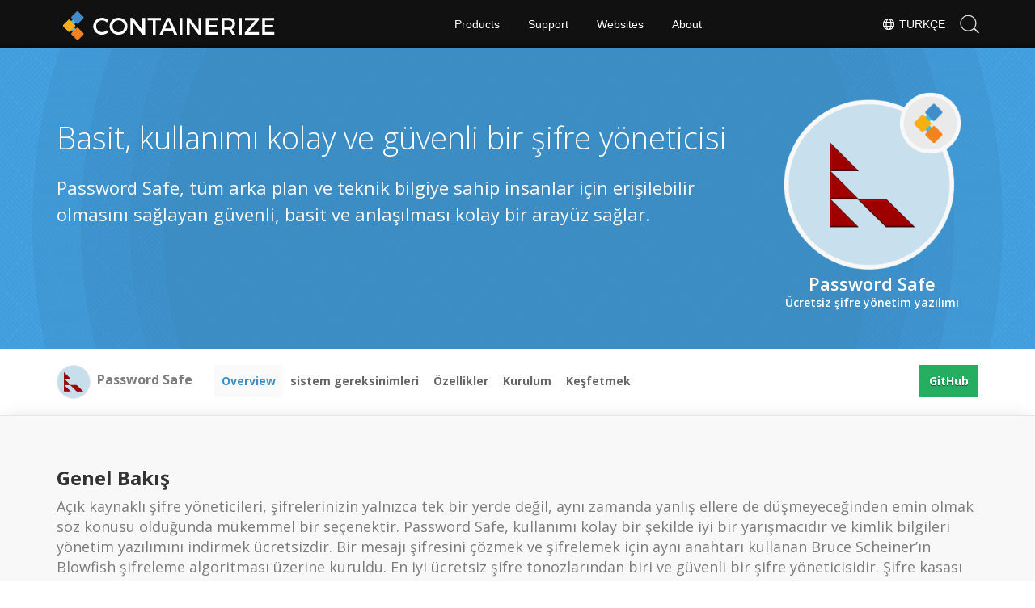

--- FILE ---
content_type: text/html
request_url: https://products.containerize.com/tr/password-management/password-safe/
body_size: 6393
content:
<!doctype html><html xmlns=http://www.w3.org/1999/xhtml xml:lang=en-gb lang=en-gb dir=ltr><head><meta charset=utf-8><meta name=description content="Password Safe, tüm arka plan ve teknik bilgiye sahip insanlar için erişilebilir olmasını sağlayan güvenli, basit ve anlaşılması kolay bir arayüz sağlar."><meta name=robots content="index, follow"><script async src="https://www.googletagmanager.com/gtag/js?id=UA-131815777-1"></script>
<script>window.dataLayer=window.dataLayer||[];function gtag(){dataLayer.push(arguments)}gtag("js",new Date),gtag("config","UA-131815777-1")</script><meta name=generator content="containerize.com  | Home"><title>Şifre Güvenli | Basit, kullanımı kolay ve güvenli şifre yöneticisi</title><meta name=google-site-verification content="ygjod-oDSTljmOWxma-2fllJH-oOuX7mzeDhMjWMDKU"><meta name=viewport content="width=device-width,initial-scale=1,user-scalable=no"><link rel=apple-touch-icon sizes=180x180 href=/images/favicon/apple-touch-icon.png><link rel=icon type=image/png sizes=32x32 href=/images/favicon/favicon-32x32.png><link rel=icon type=image/png sizes=16x16 href=/images/favicon/favicon-16x16.png><link rel=mask-icon href=/images/favicon/templates/containerize/safari-pinned-tab.svg color=#5bbad5><link rel="shortcut icon" href=/images/favicon/templates/containerize/favicon.ico><meta name=msapplication-TileColor content="#2b5797"><meta name=msapplication-config content="/images/favicon/templates/containerize/browserconfig.xml"><meta name=theme-color content="#ffffff"><meta name=author content="Containerize"><meta name=baidu-site-verification content="4GkVEn1VeF"><meta name=msvalidate.01 content="BA85EC38D91EFF972C1FC07119E49C4C"><meta name=yandex-verification content="864918ffd1c67517"><link href=/css/AsposePtyLtdMenu.css?v3.0 rel=stylesheet type=text/css><link rel=stylesheet href="/css/bootstrap.css?v=331" type=text/css><link rel=stylesheet href="https://fonts.googleapis.com/css?family=Open+Sans:400,600,700" type=text/css><link rel=stylesheet href=/css/common.css?v1.0 type=text/css><link rel=stylesheet href=/css/containerize.css?v1.8 type=text/css><link rel=stylesheet href=/css/font-awesome.css type=text/css><style>.containerize .liveimage .rhs-fixed{position:static!important}.asposeptyltdcontent h3{text-align:center;padding:50px 30px 0;width:40%;display:table;margin:0 auto}.asposeptyltd .footerbottom{position:fixed;bottom:0}.footer2text p:first-letter{display:none!important}.topsearchboxdiv .fa.fa-search{background-image:url(/images/menu-icons.svg);background-size:26px 903.052px;background-position:2px 2px!important;background-repeat:no-repeat!important;background-color:#006bb0!important;border-radius:100%!important;font-size:16px;display:block}@media(max-width:1024px){.col-lg-2{width:16.66666667%}.col-lg-4{width:33.33333333%}.col-lg-2,.col-lg-4{float:left}}@media(max-width:768px){.col-lg-2{width:95%!important}.col-lg-4{width:95%!important}.asposeptyltdcontent h3{text-align:center;padding:50px 10px 0;width:100%;display:table;margin:0 auto}.asposeptyltdcontent{padding:0 20px 30px;text-align:center}}.static_header.header3.dynabicheader{background-image:url(//cms.admin.containerize.com/templates/dynabic/images/dynabicheader.jpg);background-size:cover;opacity:1;background-color:#000!important}.dynabiclogo .venturelogo a{background:url(//cms.admin.containerize.com/templates/containerize/images/containerize-logo.png)no-repeat;margin-top:5px}.asposeptyltd.dynabiclogo .productsrow2 .productbox h6{font-size:13px;line-height:26px}.lhs1{padding-top:0!important}.capitalize-title{text-transform:capitalize}@media(max-width:1024px){.topheader .menuitems{margin-left:0;height:inherit}.topheadermenus li:first-child a::after{display:none!important}}</style><script src=https://ajax.googleapis.com/ajax/libs/jquery/3.1.1/jquery.min.js></script>
<script src=/js/bootstrap.js type=text/javascript></script>
<script src=/js/highlight.site.pack.js></script>
<script>hljs.initHighlightingOnLoad()</script><script async src="https://pagead2.googlesyndication.com/pagead/js/adsbygoogle.js?client=ca-pub-5946266927584579" crossorigin=anonymous></script></head><body><div id=DynabicMenuInnerDiv></div><div id=content><div class="asposeptyltd containerize" id=singlepage><div id=DynabicMenuInnerDiv></div><style>div.col-lg-12 h2{font-size:40px;font-weight:700}</style><div class=item-page itemscope itemtype=https://schema.org/Article><meta itemprop=inLanguage content="en-GB"><div itemprop=articleBody><div class=siteContentPanel100w><div class="container-fluid header1 minify-header header3 tl fileformatproducheader" style=height:inherit><div class=container><div class="row pt-lg-5"><div class="col-md-3 tc padding0 pull-right order-lg-2 mt-4"><div class=Image><img class="totalimg lazyloaded" style=max-width:220px;min-width:220px!important;width:220px;height:220px!important src=/tr/password-management/password-safe/header_image.png width=320 alt="Şifre Güvenli | Basit, kullanımı kolay ve güvenli bir şifre yöneticisi" title="Şifre Güvenli | Basit, kullanımı kolay ve güvenli bir şifre yöneticisi"></div><h3 class=pr-h3>Password Safe
<em>Ücretsiz şifre yönetim yazılımı</em></h3></div><div class=col-md-9><h1>Basit, kullanımı kolay ve güvenli bir şifre yöneticisi</h1><h2 class=pr-h2>Password Safe, tüm arka plan ve teknik bilgiye sahip insanlar için erişilebilir olmasını sağlayan güvenli, basit ve anlaşılması kolay bir arayüz sağlar.</h2></div></div></div></div><div class="container-fluid sub-menu-container"><div id=sticky1 class=stickytopheight></div><div class=container><div class=row><div class="col-md-2 title2"><div class=imgblock><img class="lazyloaded bg-blue" src=/tr/password-management/password-safe/menu_image.png alt="Şifre Güvenli | Basit, kullanımı kolay ve güvenli bir şifre yöneticisi" title="Şifre Güvenli | Basit, kullanımı kolay ve güvenli bir şifre yöneticisi"></div><h4><span class="spanclass capitalize-title">Password Safe</span></h4></div><div class=col-md-8><ul class="nav nav-pills mb-hide"><li><a class=active href=#overview>Overview</a></li><li><a href=#requirements>sistem gereksinimleri</a></li><li><a href=#features>Özellikler</a></li><li><a href=#installation>Kurulum</a></li><li><a href=#explore>Keşfetmek</a></li></ul></div><div class="col-md-2 sub-rhs tr"><div class=btn-group><a class="btn btn-success" href=https://github.com/pwsafe/pwsafe>GitHub</a></div></div></div></div></div><div class="container-fluid diagram-tab-content bg-gray"><div class=row><div class=container><div class=cleartop></div><a id=overview class=anchor></a><h3 id=genel-bakış><strong>Genel Bakış</strong></h3><p>Açık kaynaklı şifre yöneticileri, şifrelerinizin yalnızca tek bir yerde değil, aynı zamanda yanlış ellere de düşmeyeceğinden emin olmak söz konusu olduğunda mükemmel bir seçenektir. Password Safe, kullanımı kolay bir şekilde iyi bir yarışmacıdır ve kimlik bilgileri yönetim yazılımını indirmek ücretsizdir. Bir mesajı şifresini çözmek ve şifrelemek için aynı anahtarı kullanan Bruce Scheiner’ın Blowfish şifreleme algoritması üzerine kuruldu. En iyi ücretsiz şifre tonozlarından biri ve güvenli bir şifre yöneticisidir.
Şifre kasası yalnızca Windows ve Linux kullanıcıları için geliştirilmiştir. Ancak, yazılımın klonlarını diğer işletim sistemleri ve platformlar için de bulabilirsiniz. Parola yöneticisini indirmek için ücretsiz olarak, şifreleme algoritması Twofish ekleyerek ve tuşlar oluşturmak için SHA-256 gibi kriptografik karma işlevleri kullanarak şifrelerinizi güvenli tutmak için şifrelerinizi daha da geliştirdi.
Password Safe, diğer açık kaynak şifre yöneticilerine benzer birçok özelliğe sahip olsa da, kullanımı kolaydır ve çok az teknik arka planı olmayan veya hiç olmayan kullanıcılar arasında oldukça popüler hale getirir. Şifre ile güvenli kullanıcılar, banka ve kredi kartı bilgileri, e -posta hesapları, acil durum numaraları ve şifrelerden her türlü bilgiyi depolayabilir. Ancak, Password Safe, şu anda farklı web sitelerinde otomatik doldurma için kullanılabilecek herhangi bir tarayıcı uzantısı yoktur.</p></div></div></div><div class="container-fluid features-section bg-gray singleproduct"><div class=row><div class=container><div class=col-lg-12><a id=requirements class=anchor></a><h2 id=sistem-gereksinimleri>sistem gereksinimleri</h2><p>Şifre Güvenli Ubuntu için yüklerken, aşağıdaki sistem gereksinimlerine sahip olduğunuzdan emin olun:</p><ul><li>ubuntu 20.04</li><li>Statik IP veya ona işaret eden bir etki alanı/ana bilgisayar adı aracılığıyla sunucu erişimi.</li><li>Sunucunun 2GB RAM ve 2 Çekirdek olduğundan emin olun</li><li>sudo izinleri olan kök olmayan bir kullanıcı</li></ul></div><div class=col-lg-12><a id=features class=anchor></a><h3 id=özellikler><strong>Özellikler</strong></h3><hr><p>İşte Parola Güvenli Hakkında Bilmek İçin İyi Özellikler:</p><ul><li><strong>Parolaları kolayca kategorize et</strong>
Farklı oturum açma hesaplarının daha iyi yönetimine sahip olmak için şifreleri kolayca kategorize edebilir ve gruplandırabilirsiniz. En son erişildiklerini, değişiklik süresini, oluşturma süresini ve ek notları kolayca takip edebilirsiniz.</li><li><strong>Şifreleri dışa aktarın veya içe aktarma</strong>
Parolaları TXT, XML, .CSV dosyaları veya PSAFE dosya biçimleri dahil olmak üzere farklı dosya biçimlerinde dışa aktarabilirsiniz. Ancak, dosyaları içe aktarma söz konusu olduğunda .xml ve cvs (v1 formatı) çalışmaz. Ancak .txt veya sade metin dosyalarını içe aktarabilirsiniz.</li><li><strong>rastgele şifre jeneratörü</strong>
Password Safe, uzunluğa, karakter kümesine ve daha fazlasına göre özelleştirilebilen rastgele şifreler oluşturmak için kullanılabilecek yerleşik bir rastgele şifre üreticisine sahiptir.</li><li><strong>Taşınabilir şifre dosyası</strong>
Parolalar sahip olduğunuz herhangi bir bulut depolama seçeneğine yüklenebilir veya taşınabilir bir sürücüye depolanabilir. Parolalar PSAFE dosyalarında şifrelenir ve yalnızca herhangi bir bulut sürücüsüne veya USB&rsquo;ye yüklemelerini sağlayan bir anahtarla şifre çözülebilir.</li></ul></div><div class=col-lg-12><a id=installation class=anchor></a><h3 id=kurulum><strong>Kurulum</strong></h3><hr><p>Ubuntu sunucusuna şifre kasasını yüklemek için bu adımları izleyin:</p><ul><li>Parola güvenli deposunu eklemek için aşağıdaki komutu çalıştırın:</li></ul><pre tabindex=0><code>sudo add-apt-repository -y ppa:upubuntu-com/system
</code></pre><ul><li>Bundan sonra sistemi güncelleyin.</li></ul><pre tabindex=0><code>sudo apt-get update
</code></pre><ul><li>Sonunda şifre güvenli paketini yüklemek için aşağıdaki komutu çalıştırın:</li></ul><pre tabindex=0><code>sudo apt-get install passwordsafe
</code></pre></div><div class=col-lg-12><a id=explore class=anchor></a><h3 id=keşfetmek><strong>Keşfetmek</strong></h3><hr><p>Bu makalede, Password Safe&rsquo;ın genel bakışını ve onu güvenli ve güvenli bir şifre yöneticisi haline getiren özelliklerini tartıştık. Diğer açık kaynak kimlik bilgileri yönetimi yazılımı hakkında bilgi edinmek için lütfen aşağıdaki sayfaları kontrol edin:</p><ul><li><a href=https://products.containerize.com/password-management>En İyi Açık Kaynak Şifre Yönetim Yazılımı</a></li></ul></div></div></div></div></div></div></div></div></div><div id=back-top><a class=backtop style=cursor:pointer;display:none>&nbsp;</a></div><div id=DynabicMenuFooter></div><div class=lang-selector id=locale style=display:none!important><a><em class="flag-tr flag-24"></em>&nbsp;Türkçe</a></div><div class="modal fade lanpopup" id=langModal tabindex=-1 aria-labelledby=langModalLabel data-nosnippet aria-modal=true role=dialog style=display:none><div class="modal-dialog modal-dialog-centered modal-lg"><div class=modal-content style=background-color:#343a40><a class=lang-close id=lang-close><img src=https://www.aspose.com/images/common/close.svg width=14 height=14 alt=Close></em></a><div class=modal-body><div class=rowbox><div class="col langbox"><a href=https://products.containerize.com/password-management/password-safe/ data-title=En class=langmenu><span><em class="flag-us flag-24"></em>&nbsp;English</span></a></div><div class="col langbox"><a href=https://products.containerize.com/de/password-management/password-safe/ data-title=De class=langmenu><span><em class="flag-de flag-24"></em>&nbsp;Deutsch</span></a></div><div class="col langbox"><a href=https://products.containerize.com/fr/password-management/password-safe/ data-title=Fr class=langmenu><span><em class="flag-fr flag-24"></em>&nbsp;Français</span></a></div><div class="col langbox"><a href=https://products.containerize.com/ru/password-management/password-safe/ data-title=Ru class=langmenu><span><em class="flag-ru flag-24"></em>&nbsp;Русский</span></a></div><div class="col langbox"><a href=https://products.containerize.com/zh/password-management/password-safe/ data-title=Zh class=langmenu><span><em class="flag-cn flag-24"></em>&nbsp;简体中文</span></a></div><div class="col langbox"><a href=https://products.containerize.com/ja/password-management/password-safe/ data-title=Ja class=langmenu><span><em class="flag-jp flag-24"></em>&nbsp;日本</span></a></div><div class="col langbox"><a href=https://products.containerize.com/pt/password-management/password-safe/ data-title=Pt class=langmenu><span><em class="flag-pt flag-24"></em>&nbsp;Português</span></a></div><div class="col langbox"><a href=https://products.containerize.com/el/password-management/password-safe/ data-title=El class=langmenu><span><em class="flag-gr flag-24"></em>&nbsp;Ελληνικά</span></a></div><div class="col langbox"><a href=https://products.containerize.com/es/password-management/password-safe/ data-title=Es class=langmenu><span><em class="flag-es flag-24"></em>&nbsp;Español</span></a></div><div class="col langbox"><a href=https://products.containerize.com/id/password-management/password-safe/ data-title=Id class=langmenu><span><em class="flag-id flag-24"></em>&nbsp;Indonesia</span></a></div><div class="col langbox"><a href=https://products.containerize.com/hi/password-management/password-safe/ data-title=Hi class=langmenu><span><em class="flag-hi flag-24"></em>&nbsp;हिन्दी</span></a></div><div class="col langbox"><a href=https://products.containerize.com/ko/password-management/password-safe/ data-title=Ko class=langmenu><span><em class="flag-ko flag-24"></em>&nbsp;한국인</span></a></div><div class="col langbox"><a href=https://products.containerize.com/it/password-management/password-safe/ data-title=It class=langmenu><span><em class="flag-it flag-24"></em>&nbsp;Italiano</span></a></div><div class="col langbox"><a href=https://products.containerize.com/fa/password-management/password-safe/ data-title=Fa class=langmenu><span><em class="flag-fa flag-24"></em>&nbsp;فارسی</span></a></div><div class="col langbox"><a href=https://products.containerize.com/nl/password-management/password-safe/ data-title=Nl class=langmenu><span><em class="flag-nl flag-24"></em>&nbsp;Nederlands</span></a></div><div class="col langbox"><a href=https://products.containerize.com/lt/password-management/password-safe/ data-title=Lt class=langmenu><span><em class="flag-lt flag-24"></em>&nbsp;Latviski</span></a></div><div class="col langbox"><a href=https://products.containerize.com/sv/password-management/password-safe/ data-title=Sv class=langmenu><span><em class="flag-sv flag-24"></em>&nbsp;Svenska</span></a></div><div class="col langbox"><a href=https://products.containerize.com/hu/password-management/password-safe/ data-title=Hu class=langmenu><span><em class="flag-hu flag-24"></em>&nbsp;Magyar</span></a></div><div class="col langbox"><a href=https://products.containerize.com/pl/password-management/password-safe/ data-title=Pl class=langmenu><span><em class="flag-pl flag-24"></em>&nbsp;Polski</span></a></div><div class="col langbox"><a href=https://products.containerize.com/cs/password-management/password-safe/ data-title=Cs class=langmenu><span><em class="flag-cs flag-24"></em>&nbsp;čeština</span></a></div><div class="col langbox"><a href=https://products.containerize.com/vi/password-management/password-safe/ data-title=Vi class=langmenu><span><em class="flag-vi flag-24"></em>&nbsp;Tiếng Việt</span></a></div></div></div></div></div></div></div><script defer>const langshowpop=document.getElementById("locale"),langhidepop=document.getElementById("lang-close");langshowpop.addEventListener("click",addClass,!1),langhidepop.addEventListener("click",removeClass,!1);function addClass(){var e=document.querySelector(".lanpopup");e.classList.toggle("show")}function removeClass(){var e=document.querySelector(".lanpopup");e.classList.remove("show")}</script><script defer>const observer=new MutationObserver((e,t)=>{const n=document.getElementById("DynabicMenuUserControls");if(n){const e=document.getElementById("locale");n.prepend(e),e.setAttribute("id","localswitch"),e.setAttribute("style","visibility:visible"),t.disconnect();return}});observer.observe(document,{childList:!0,subtree:!0})</script><link rel=stylesheet href=https://www.fileformat.com/css/locale.min.css><script>(function(e,t,n,s,o,i,a){e.ContainerizeMenuObject=o,e[o]=e[o]||function(){(e[o].q=e[o].q||[]).push(arguments)},e[o].l=1*new Date,i=t.createElement(n),a=t.getElementsByTagName(n)[0],i.async=1,i.src=s,a.parentNode.append(i)})(window,document,"script","https://menu-new.containerize.com/scripts/engine.min.js?v=1.0.1","containerize-tr")</script><script>$(document).ready(function(){$(".carousel").carousel({interval:!1}),$(".siteTop_ContentContainer").find("button").click(function(){$("#navbar-button").toggleClass("topbutton"),updatePricing()})})</script><script>$(function(){$('a[href*="#"]:not([href="#"])').click(function(){if(location.pathname.replace(/^\//,"")==this.pathname.replace(/^\//,"")&&location.hostname==this.hostname){var e=$(this.hash),e=e.length?e:$("[name="+this.hash.slice(1)+"]");if(e.length)return $("html, body").animate({scrollTop:e.offset().top},1e3),!1}})})</script><script>$(document).ready(function(){$(window).scroll(function(){$(this).scrollTop()>150?$(".backtop").fadeIn():$(".backtop").fadeOut()}),$(".backtop").click(function(){return $("html, body").animate({scrollTop:0},600),!1})})</script><script>$(document).ready(function(){var e,t,n=$(".stickytop");$(".sub-menu-container").prepend('<div id="sticky'+(n.length+1)+'" class="stickytopheight">&nbsp;</div>'),t=$(".stickytopheight").offset().top,e=function(){var e=$(window).scrollTop();e>t?($(".sub-menu-container").addClass("stickysubmenu"),$(".content2").addClass("pd88"),$(".rhs-menu .rhs-box ").addClass("rhs-fixed")):($(".sub-menu-container").removeClass("stickysubmenu"),$(".content2").removeClass("pd88"),$(".rhs-menu .rhs-box ").removeClass("rhs-fixed"))},e(),$(window).scroll(function(){e()})})</script><script>$(function(){$(".nav-center li a").on("click",function(){$(".nav-center li a.activetab").removeClass("activetab"),$(this).addClass("activetab")})})</script><script>$(document).ready(function(){/Android|webOS|iPhone|iPad|iPod|BlackBerry|IEMobile|Opera Mini/i.test(navigator.userAgent)&&$(".mobileanchor").attr("href","#")})</script><script>$(window).scroll(function(){var e=$(window).scrollTop();e>=100?$(".anchor").each(function(t){$(this).position().top<=e+170&&($(".nav a.active").removeClass("active"),$(".nav a").eq(t).addClass("active"))}):($(".nav a.active").removeClass("active"),$(".nav a:first").addClass("active"))}).scroll(),$(".profuctfamilyrhs .api-link a").click(function(){$(this).hasClass("activeurl")?$(".profuctfamilyrhs .api-link a").removeClass("activeurl"):($(".profuctfamilyrhs .api-link a").removeClass("activeurl"),$(this).addClass("activeurl"))})</script></body></html>

--- FILE ---
content_type: text/html; charset=utf-8
request_url: https://www.google.com/recaptcha/api2/aframe
body_size: 268
content:
<!DOCTYPE HTML><html><head><meta http-equiv="content-type" content="text/html; charset=UTF-8"></head><body><script nonce="f1S6z0kxRxyjYXwso33Eww">/** Anti-fraud and anti-abuse applications only. See google.com/recaptcha */ try{var clients={'sodar':'https://pagead2.googlesyndication.com/pagead/sodar?'};window.addEventListener("message",function(a){try{if(a.source===window.parent){var b=JSON.parse(a.data);var c=clients[b['id']];if(c){var d=document.createElement('img');d.src=c+b['params']+'&rc='+(localStorage.getItem("rc::a")?sessionStorage.getItem("rc::b"):"");window.document.body.appendChild(d);sessionStorage.setItem("rc::e",parseInt(sessionStorage.getItem("rc::e")||0)+1);localStorage.setItem("rc::h",'1769350322538');}}}catch(b){}});window.parent.postMessage("_grecaptcha_ready", "*");}catch(b){}</script></body></html>

--- FILE ---
content_type: image/svg+xml
request_url: https://cms.admin.containerize.com/templates/containerize/img/svg/containerize-logo.svg
body_size: 956
content:
<svg xmlns="http://www.w3.org/2000/svg" xml:space="preserve" width="500" height="100">
  <path fill="#FFF" d="m118.808 37.543-3.795 4.729c-2.805-3.024-6.819-4.895-10.724-4.895-7.699 0-13.748 5.939-13.748 13.527 0 7.59 6.049 13.584 13.748 13.584 3.85 0 7.809-1.76 10.724-4.564l3.85 4.29c-3.904 3.851-9.458 6.324-14.903 6.324-11.273 0-20.018-8.524-20.018-19.578 0-10.944 8.854-19.357 20.237-19.357 5.445.001 10.889 2.255 14.629 5.94zm43.449 13.473c0 11-8.909 19.523-20.402 19.523s-20.402-8.523-20.402-19.523c0-11.053 8.909-19.412 20.402-19.412s20.402 8.414 20.402 19.412zm-34.206 0c0 7.646 6.324 13.693 13.858 13.693 7.534 0 13.693-6.049 13.693-13.693 0-7.644-6.159-13.583-13.693-13.583-7.588 0-13.858 5.939-13.858 13.583zm68.142 19.248L175.681 42.66v27.604h-6.489V31.769h6.379l20.622 27.661V31.769h6.379v38.495h-6.379zm30.637-32.666v32.666h-6.489V37.598h-12.153v-5.83h30.851v5.83H226.83zm19.416 23.976-3.685 8.689h-6.764l16.993-38.498h6.653l16.828 38.498h-6.933l-3.685-8.689h-19.407zm9.678-22.876-7.258 17.103h14.518l-7.26-17.103zm25.467 31.566V31.769h6.49v38.495h-6.49zm43.611 0L304.49 42.657v27.606H298V31.769h6.379l20.623 27.661V31.769h6.379v38.495h-6.379zm23.047-32.666v10.394h18.808v5.828h-18.808v10.615h21.668v5.828h-28.156V31.769h27.496v5.83l-21.008-.001zm46.969 21.007c-.551.055-1.151.055-1.76.055h-9.129v11.604h-6.488V31.769h15.617c9.844 0 15.508 4.785 15.508 13.144 0 6.159-2.856 10.504-7.975 12.483l8.635 12.867h-7.369l-7.039-11.658zm-1.76-5.774c5.939 0 9.353-2.53 9.353-7.754 0-5.06-3.41-7.479-9.353-7.479h-9.129v15.233h9.129zm24.146 17.433V31.769h6.485v38.495h-6.485zm22.383-5.828h23.701v5.828h-32.5V65.59l23.479-27.992H431.7v-5.83h31.512v4.675l-23.425 27.993zm37.346-26.838v10.394h18.81v5.828h-18.81v10.615h21.666v5.828h-28.156V31.769h27.496v5.83l-21.006-.001z"/>
  <path fill="#3CBEEE" d="m55.723 30.884-25.69 25.69L23 49.54l25.69-25.69z"/>
  <path fill="#3CBEEE" d="m48.689 75.87-25.69-25.69 7.033-7.033 25.69 25.69z"/>
  <path fill="#418CCB" d="M49.601 44.434a2.602 2.602 0 0 1-3.682 0l-11.66-11.659a2.603 2.603 0 0 1 0-3.682l11.659-11.66a2.605 2.605 0 0 1 3.682 0l11.661 11.66a2.604 2.604 0 0 1-.001 3.682L49.601 44.434z"/>
  <path fill="#F38121" d="M49.601 81.896a2.601 2.601 0 0 1-3.682 0L34.26 70.236a2.603 2.603 0 0 1 0-3.682l11.659-11.66a2.6 2.6 0 0 1 3.682 0l11.661 11.66a2.604 2.604 0 0 1-.001 3.682l-11.66 11.66z"/>
  <path fill="#F8AD1A" d="M30.653 63.293a2.598 2.598 0 0 1-3.682 0l-11.66-11.658a2.604 2.604 0 0 1 0-3.683l11.66-11.659a2.605 2.605 0 0 1 3.682 0l11.66 11.659a2.605 2.605 0 0 1-.001 3.683L30.653 63.293z"/>
</svg>
